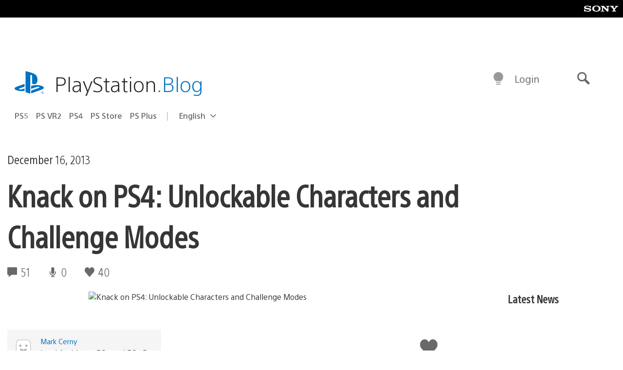

--- FILE ---
content_type: application/x-javascript;charset=utf-8
request_url: https://smetrics.aem.playstation.com/id?d_visid_ver=5.5.0&d_fieldgroup=A&mcorgid=BD260C0F53C9733E0A490D45%40AdobeOrg&mid=63647866814471143783575666652759819839&ts=1769612874651
body_size: -39
content:
{"mid":"63647866814471143783575666652759819839"}